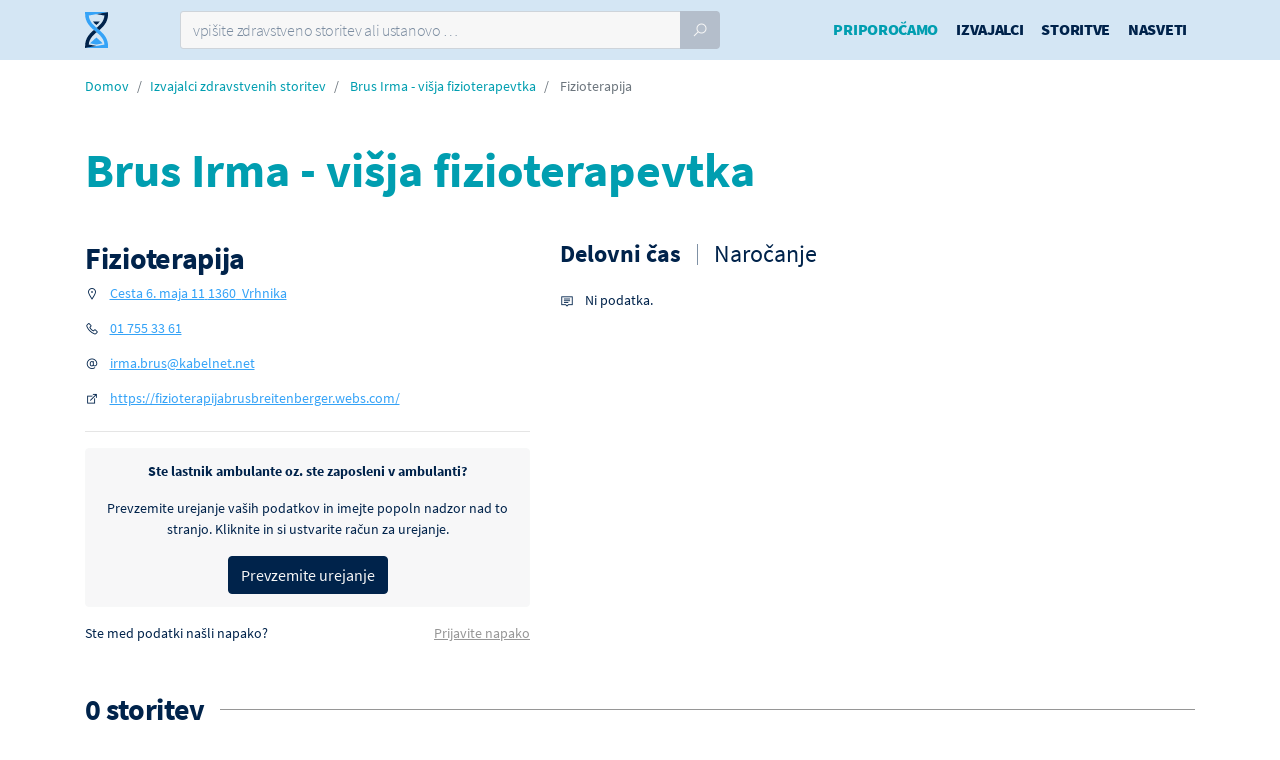

--- FILE ---
content_type: text/html; charset=UTF-8
request_url: https://www.cakalnedobe.si/zdravstvene-ustanove/brus-irma-visja-fizioterapevtka/
body_size: 8208
content:
<!DOCTYPE html>
<html lang="sl-SI">
<head>
    <meta charset="UTF-8">
    <meta http-equiv="X-UA-Compatible" content="IE=edge">
    <meta name="viewport" content="width=device-width, initial-scale=1, shrink-to-fit=no">
    <meta name="mobile-web-app-capable" content="yes">
    <meta name="apple-mobile-web-app-capable" content="yes">
    <meta name="apple-mobile-web-app-title"
          content="Čakalne dobe - najhitrejša pot do zdravja">
    <link rel="profile" href="http://gmpg.org/xfn/11">
    <link rel="pingback" href="https://www.cakalnedobe.si/xmlrpc.php">
	<meta name='robots' content='index, follow, max-image-preview:large, max-snippet:-1, max-video-preview:-1' />

	<!-- This site is optimized with the Yoast SEO plugin v19.4 - https://yoast.com/wordpress/plugins/seo/ -->
	<title>Brus Irma - višja fizioterapevtka | Fizioterapija | Čakalne Dobe</title>
	<meta name="description" content="Brus Irma - višja fizioterapevtka - Storitve , Fizioterapija. Preverite urnike, čakalne dobe, primerjajte cene in se naročite." />
	<link rel="canonical" href="https://www.cakalnedobe.si/zdravstvene-ustanove/brus-irma-visja-fizioterapevtka/" />
	<meta property="og:locale" content="sl_SI" />
	<meta property="og:type" content="article" />
	<meta property="og:title" content="Fizioterapija - Čakalne dobe" />
	<meta property="og:description" content="Brus Irma - višja fizioterapevtka - Storitve , Fizioterapija. Preverite urnike, čakalne dobe, primerjajte cene in se naročite." />
	<meta property="og:url" content="https://www.cakalnedobe.si/zdravstvene-ustanove/brus-irma-visja-fizioterapevtka/" />
	<meta property="og:site_name" content="Čakalne dobe" />
	<meta property="article:publisher" content="https://www.facebook.com/cakalnedobe/" />
	<meta property="article:modified_time" content="2020-02-02T09:16:23+00:00" />
	<meta name="twitter:card" content="summary_large_image" />
	<script type="application/ld+json" class="yoast-schema-graph">{"@context":"https://schema.org","@graph":[{"@type":"Organization","@id":"https://www.cakalnedobe.si/#organization","name":"ČakalneDobe","url":"https://www.cakalnedobe.si/","sameAs":["https://www.facebook.com/cakalnedobe/"],"logo":{"@type":"ImageObject","inLanguage":"sl-SI","@id":"https://www.cakalnedobe.si/#/schema/logo/image/","url":"https://www.cakalnedobe.si/wp-content/uploads/2019/04/CakalneDobe-Facebook-ProfilePhoto-V02-01.jpg","contentUrl":"https://www.cakalnedobe.si/wp-content/uploads/2019/04/CakalneDobe-Facebook-ProfilePhoto-V02-01.jpg","width":800,"height":800,"caption":"ČakalneDobe"},"image":{"@id":"https://www.cakalnedobe.si/#/schema/logo/image/"}},{"@type":"WebSite","@id":"https://www.cakalnedobe.si/#website","url":"https://www.cakalnedobe.si/","name":"Čakalne dobe","description":"najhitrejša pot do zdravja","publisher":{"@id":"https://www.cakalnedobe.si/#organization"},"potentialAction":[{"@type":"SearchAction","target":{"@type":"EntryPoint","urlTemplate":"https://www.cakalnedobe.si/?s={search_term_string}"},"query-input":"required name=search_term_string"}],"inLanguage":"sl-SI"},{"@type":"WebPage","@id":"https://www.cakalnedobe.si/zdravstvene-ustanove/brus-irma-visja-fizioterapevtka/","url":"https://www.cakalnedobe.si/zdravstvene-ustanove/brus-irma-visja-fizioterapevtka/","name":"Fizioterapija - Čakalne dobe","isPartOf":{"@id":"https://www.cakalnedobe.si/#website"},"datePublished":"2018-11-09T10:13:52+00:00","dateModified":"2020-02-02T09:16:23+00:00","description":"Brus Irma - višja fizioterapevtka - Storitve , Fizioterapija. Preverite urnike, čakalne dobe, primerjajte cene in se naročite.","breadcrumb":{"@id":"https://www.cakalnedobe.si/zdravstvene-ustanove/brus-irma-visja-fizioterapevtka/#breadcrumb"},"inLanguage":"sl-SI","potentialAction":[{"@type":"ReadAction","target":["https://www.cakalnedobe.si/zdravstvene-ustanove/brus-irma-visja-fizioterapevtka/"]}]},{"@type":"BreadcrumbList","@id":"https://www.cakalnedobe.si/zdravstvene-ustanove/brus-irma-visja-fizioterapevtka/#breadcrumb","itemListElement":[{"@type":"ListItem","position":1,"name":"Home","item":"https://www.cakalnedobe.si/"},{"@type":"ListItem","position":2,"name":"Fizioterapija"}]}]}</script>
	<!-- / Yoast SEO plugin. -->


<link rel='dns-prefetch' href='//cdn.jsdelivr.net' />
<link rel='dns-prefetch' href='//ads.cakalnedobe.si' />
<link rel='dns-prefetch' href='//narocanje.cakalnedobe.si' />
<link rel='dns-prefetch' href='//s.w.org' />
<link rel="alternate" type="application/rss+xml" title="Čakalne dobe &raquo; Vir" href="https://www.cakalnedobe.si/feed/" />
<link rel="alternate" type="application/rss+xml" title="Čakalne dobe &raquo; Vir komentarjev" href="https://www.cakalnedobe.si/comments/feed/" />
<link rel='stylesheet' id='mailerlite_forms.css-css'  href='https://www.cakalnedobe.si/wp-content/plugins/official-mailerlite-sign-up-forms/assets/css/mailerlite_forms.css?ver=1.6.8' media='all' />
<link rel='stylesheet' id='child-understrap-styles-css'  href='https://www.cakalnedobe.si/wp-content/themes/understrap-child/css/child-theme.min.css?ver=2.6.16' media='all' />
<link rel="https://api.w.org/" href="https://www.cakalnedobe.si/wp-json/" /><link rel="alternate" type="application/json" href="https://www.cakalnedobe.si/wp-json/wp/v2/enote/11089" /><link rel="EditURI" type="application/rsd+xml" title="RSD" href="https://www.cakalnedobe.si/xmlrpc.php?rsd" />
<link rel="wlwmanifest" type="application/wlwmanifest+xml" href="https://www.cakalnedobe.si/wp-includes/wlwmanifest.xml" /> 
<meta name="generator" content="WordPress 5.8.1" />
<link rel='shortlink' href='https://www.cakalnedobe.si/?p=11089' />
<link rel="alternate" type="application/json+oembed" href="https://www.cakalnedobe.si/wp-json/oembed/1.0/embed?url=https%3A%2F%2Fwww.cakalnedobe.si%2Fzdravstvene-ustanove%2Fbrus-irma-visja-fizioterapevtka%2F" />
<link rel="alternate" type="text/xml+oembed" href="https://www.cakalnedobe.si/wp-json/oembed/1.0/embed?url=https%3A%2F%2Fwww.cakalnedobe.si%2Fzdravstvene-ustanove%2Fbrus-irma-visja-fizioterapevtka%2F&#038;format=xml" />
<!-- HFCM by 99 Robots - Snippet # 4: ambulante css -->
<style type="text/css">
	.podrocja-dela-3 .elementor-widget-wrap {
		flex-flow: column;
		justify-content: space-between;
	}
	.podrocja-dela-3 .elementor-widget-wrap .elementor-element:nth-child(2) {
		flex: 1 1;
	}
	
	.podrocja-dela-4 .elementor-widget-wrap {
		flex-flow: column;
		justify-content: space-between;
	}
	.podrocja-dela-4 .elementor-widget-wrap .elementor-element:nth-child(3) {
		flex: 1 1;
	}
	
	.podrocja-dela-5 .elementor-widget-wrap,
	.podrocja-dela .elementor-widget-wrap {
		flex-flow: column;
		justify-content: space-between;
	}
	.podrocja-dela-5 .elementor-widget-wrap .elementor-element:nth-child(4),
	.podrocja-dela .elementor-widget-wrap .elementor-element:nth-child(4) {
		flex: 1 1;
	}	
</style>


<!-- /end HFCM by 99 Robots -->
        <!-- Google Tag Manager -->
        <script>(function (w, d, s, l, i) {
                w[l] = w[l] || [];
                w[l].push({
                    'gtm.start':
                        new Date().getTime(), event: 'gtm.js'
                });
                var f = d.getElementsByTagName(s)[0],
                    j = d.createElement(s), dl = l != 'dataLayer' ? '&l=' + l : '';
                j.async = true;
                j.src =
                    'https://www.googletagmanager.com/gtm.js?id=' + i + dl;
                f.parentNode.insertBefore(j, f);
            })(window, document, 'script', 'dataLayer', 'GTM-WMSCSJR');</script>
        <!-- End Google Tag Manager -->
	    <link rel="apple-touch-icon" sizes="180x180" href="/apple-touch-icon.png">
    <link rel="icon" type="image/png" sizes="32x32" href="/favicon-32x32.png">
    <link rel="icon" type="image/png" sizes="16x16" href="/favicon-16x16.png">
    <link rel="manifest" href="/site.webmanifest">
    <link rel="mask-icon" href="/safari-pinned-tab.svg" color="#5bbad5">
    <meta name="msapplication-TileColor" content="#2b5797">
    <meta name="theme-color" content="#ffffff">
    <link rel="apple-touch-startup-image" href="/splash-640x1136.png"
          media="(device-width: 320px) and (device-height: 568px) and (-webkit-device-pixel-ratio: 2) and (orientation: portrait)">
    <link rel="apple-touch-startup-image" href="/splash-750x1294.png"
          media="(device-width: 375px) and (device-height: 667px) and (-webkit-device-pixel-ratio: 2) and (orientation: portrait)">
    <link rel="apple-touch-startup-image" href="/splash-1242x2148.png"
          media="(device-width: 414px) and (device-height: 736px) and (-webkit-device-pixel-ratio: 3) and (orientation: portrait)">
    <link rel="apple-touch-startup-image" href="/splash-1125x2436.png"
          media="(device-width: 375px) and (device-height: 812px) and (-webkit-device-pixel-ratio: 3) and (orientation: portrait)">
    <link rel="apple-touch-startup-image" href="/splash-1536x2048.png"
          media="(min-device-width: 768px) and (max-device-width: 1024px) and (-webkit-min-device-pixel-ratio: 2) and (orientation: portrait)">
    <link rel="apple-touch-startup-image" href="/splash-1668x2224.png"
          media="(min-device-width: 834px) and (max-device-width: 834px) and (-webkit-min-device-pixel-ratio: 2) and (orientation: portrait)">
    <link rel="apple-touch-startup-image" href="/splash-2048x2732.png"
          media="(min-device-width: 1024px) and (max-device-width: 1024px) and (-webkit-min-device-pixel-ratio: 2) and (orientation: portrait)">

		        <link rel="preload"
              href="https://cdn.cakalnedobe.si/fonts/SourceSansPro/source-sans-pro-v13-latin-ext_latin-regular.woff2"
              as="font" type="font/woff2" crossorigin>
	        <link rel="preload"
              href="https://cdn.cakalnedobe.si/fonts/SourceSansPro/source-sans-pro-v13-latin-ext_latin-300.woff2"
              as="font" type="font/woff2" crossorigin>
	        <link rel="preload"
              href="https://cdn.cakalnedobe.si/fonts/SourceSansPro/source-sans-pro-v13-latin-ext_latin-700.woff2"
              as="font" type="font/woff2" crossorigin>
	        <link rel="preload"
              href="https://cdn.cakalnedobe.si/fonts/SourceSansPro/source-sans-pro-v13-latin-ext_latin-600.woff2"
              as="font" type="font/woff2" crossorigin>
	        <link rel="preload"
              href="https://cdn.cakalnedobe.si/fonts/SourceSansPro/source-sans-pro-v13-latin-ext_latin-900.woff2"
              as="font" type="font/woff2" crossorigin>
	        <link rel="preload"
              href="https://cdn.cakalnedobe.si/fonts/SourceSansPro/source-sans-pro-v13-latin-ext_latin-200.woff2"
              as="font" type="font/woff2" crossorigin>
	        <link rel="preload"
              href="https://cdn.cakalnedobe.si/fonts/SourceSansPro/source-sans-pro-v13-latin-ext_latin-600italic.woff2"
              as="font" type="font/woff2" crossorigin>
	        <link rel="preload"
              href="https://cdn.cakalnedobe.si/fonts/LineAwesome/line-awesome.woff2?v=1.1."
              as="font" type="font/woff" crossorigin>
		    <meta property="og:image"
          content="https://www.cakalnedobe.si/wp-content/themes/understrap-child/images/cakalne-dobe-main.png"/>
	<meta name="mobile-web-app-capable" content="yes">
<meta name="apple-mobile-web-app-capable" content="yes">
<meta name="apple-mobile-web-app-title" content="Čakalne dobe - najhitrejša pot do zdravja">
<style>.recentcomments a{display:inline !important;padding:0 !important;margin:0 !important;}</style>    <script>
        window.dataLayer = window.dataLayer || [];

        window.dataLayer.push({
            'event': 'pageview',
            'AB_HOME': 'AB_HOME_TESTING_AB_HOME',
        });

    </script>
	        <script>
            var _paq = window._paq = window._paq || [];
            /* tracker methods like "setCustomDimension" should be called before "trackPageView" */
            _paq.push(['trackPageView']);
            _paq.push(['enableLinkTracking']);
            (function () {
                var u = "//data.medifit.si/";
                _paq.push(['setTrackerUrl', u + 'matomo.php']);
                _paq.push(['setSiteId', '1']);
                var d = document, g = d.createElement('script'), s = d.getElementsByTagName('script')[0];
                g.async = true;
                g.src = u + 'matomo.js';
                s.parentNode.insertBefore(g, s);
            })();
        </script>
	</head>

<body class="contractor_unit-template-default single single-contractor_unit postid-11089 wp-embed-responsive stretched side-push-panel understrap-has-sidebar elementor-default elementor-kit-25972">
    <!-- Google Tag Manager (noscript) -->
    <noscript>
        <iframe src="https://www.googletagmanager.com/ns.html?id=GTM-WMSCSJR"
                height="0" width="0" style="display:none;visibility:hidden"></iframe>
    </noscript>
    <!-- End Google Tag Manager (noscript) -->
<div id="wrapper" class="clearfix">
    <div class="hfeed site" id="page">
        <!-- ******************* The Navbar Area ******************* -->
        <header id="header" class="static-sticky" itemscope itemtype="http://schema.org/WebSite">

            <div id="header-wrap">

                <div class="container clearfix">

                    <!--<div id="primary-menu-trigger"><i class="fa fa-bars"></i></div>-->
                    <div class="row">
                        <div class="col-2 col-lg-1">
                            <div id="logo">
                                <a href="https://www.cakalnedobe.si/" class="standard-logo"><img
                                            src="https://www.cakalnedobe.si/wp-content/themes/understrap-child/images/CakalneDobe-logo.svg"
                                            alt="Čakalne Dobe"></a>
                            </div>
                        </div>
													                            <div class="col-8 col-lg-6" id="search-form-wrapper">
                                <div class="advanced-search-wrapper advanced-search-wrapper-header">
									<form class="nobottommargin position-relative" method="get" id="searchform"
      action="https://www.cakalnedobe.si/" role="search"
      autocomplete="off">
	<div class="input-group">
		<input id="advanced-search" name="s"
		       data-search-results="advanced-search-results"
		       data-contractors-link="/zdravstvene-ustanove/brus-irma-visja-fizioterapevtka/?type=izvajalci"
		       data-services-link="/zdravstvene-ustanove/brus-irma-visja-fizioterapevtka/?type=storitve"
		       placeholder="vpišite zdravstveno storitev ali ustanovo &hellip;"
		       type="text" class="form-control ">
		<div class="input-group-append">
			<button class="btn btn-primary" type="submit">
				<i class="la la-search"></i>
			</button>
		</div>
	</div>
	<div class="advanced-search-results"></div>
</form>
                                </div>
                            </div>
						                        <div class="col-2 col-md-2 d-lg-none">
                            <div id="primary-menu-trigger"><i class="la la-reorder"></i></div>
                        </div>
                        <div class="col-12 col-lg submenu-bg">
                            <nav id="primary-menu" class="with-arrows cd-main-menu not-dark">

								<div class="menu-main-menu-container"><ul id="main-menu" class=""><li itemscope="itemscope" itemtype="https://www.schema.org/SiteNavigationElement" id="menu-item-33421" class="covid-test-link menu-item menu-item-type-post_type menu-item-object-page menu-item-33421 nav-item"><a title="Priporočamo" href="https://www.cakalnedobe.si/priporoceni-izvajalci/" class="nav-link">Priporočamo</a></li>
<li itemscope="itemscope" itemtype="https://www.schema.org/SiteNavigationElement" id="menu-item-10626" class="menu-item menu-item-type-custom menu-item-object-custom menu-item-10626 nav-item"><a title="Izvajalci" href="/zdravstvene-ustanove" class="nav-link">Izvajalci</a></li>
<li itemscope="itemscope" itemtype="https://www.schema.org/SiteNavigationElement" id="menu-item-10627" class="menu-item menu-item-type-custom menu-item-object-custom menu-item-10627 nav-item"><a title="Storitve" href="/storitve" class="nav-link">Storitve</a></li>
<li itemscope="itemscope" itemtype="https://www.schema.org/SiteNavigationElement" id="menu-item-10628" class="menu-item menu-item-type-custom menu-item-object-custom menu-item-10628 nav-item"><a title="Nasveti" href="/nasveti" class="nav-link">Nasveti</a></li>
</ul></div>
                            </nav><!-- #primary-menu end -->
                        </div>
                    </div>
                </div>
            </div>

        </header><!-- #wrapper-navbar end -->
        <div class="covid-test-banner d-flex align-items-center justify-content-between px-3 py-2">
            <div class="font-weight-bold pr-3">
                Seznam priporočenih izvajalcev
            </div>
            <div>
                <a href="https://www.cakalnedobe.si/priporoceni-izvajalci/"
                   class="btn btn-outline-doctor btn-sm font-weight-bold">
                    Preveri <i class="la la-arrow-right"></i>
                </a>
            </div>
        </div>


<div itemscope itemtype="https://schema.org/LocalBusiness"
     >
    <link itemprop="additionalType" href="https://schema.org/MedicalBusiness"/>

    <div class="main-content">
        <div class="container  pt-3">
            <ol class="breadcrumb link-doctor">
                <li class="breadcrumb-item"><a href="https://www.cakalnedobe.si">Domov</a></li>
                <li class="breadcrumb-item"><a
                            href="https://www.cakalnedobe.si/zdravstvene-ustanove/">Izvajalci
                        zdravstvenih storitev</a></li>
                <li class="breadcrumb-item">
                    <a href="https://www.cakalnedobe.si/zdravstvene-ustanove/brus-irma-visja-fizioterapevtka/">Brus Irma - višja fizioterapevtka</a>
                </li>
				                    <li class="breadcrumb-item active">
													Fizioterapija						                    </li>
				            </ol>
        </div>
        <div class="container mb-0">
            <section id="page-title" class="container page-title mb-md-5">
                <div class="d-flex">
                    <div >
						                        <div>
                            <h1 class="text-doctor"
                                itemprop="name" content="Brus Irma - višja fizioterapevtka"
                                data-page-contractor-id="2190">
								Brus Irma - višja fizioterapevtka                            </h1>
							                        </div>
                    </div>
                    <div class="contractor-logo">
						                            <link itemprop="image"
                                  content="https://www.cakalnedobe.si/wp-content/themes/understrap-child/images/CakalneDobe-Logo-domain-lightBG.svg"/>
						                    </div>
                </div>
            </section>
            <div class="row contractor-info">
                <div class="col-12 col-md-5">
                    <div class="left-info">
						
						                            <h2 class="mb-1">Fizioterapija</h2>
						
                        <div class="unit-contact-left-panel">
                            <a class="anchor anchor-nav" id="kontakti" rel="nofollow"></a>
                            <div class="contact-panel">
                                <ul class="iconlist">
									                                        <li>
                                            <i class="la la-map-marker"></i>
																																	
                                            <a href="https://www.google.com/maps/search/?api=1&query=Brus+Irma+-+vi%C5%A1ja+fizioterapevtka+Cesta+6.+maja+11%2C+1360+Vrhnika"
                                               target="_blank"
                                               rel="nofollow"
                                               itemprop="address" itemscope itemtype="https://schema.org/PostalAddress"
                                            >
												                                                    <span itemprop="streetAddress">Cesta 6. maja 11</span>
																								                                                    <span itemprop="postalCode">1360</span> 
                                                    <span
                                                            itemprop="addressRegion">Vrhnika</span>
                                                    <br/>
												                                            </a>
                                        </li>
																		                                        <li>
                                            <i class="la la-phone"></i>
											                                                <a href="tel:01 755 33 61" itemprop="telephone"
                                                   rel="nofollow"
                                                   content="01 755 33 61">01 755 33 61</a><br/>
											                                        </li>
																		                                        <li>
                                            <i class="la la-at"></i>
											                                                <a href="mailto:irma.brus@kabelnet.net"
                                                   itemprop="email"
                                                   rel="nofollow"
                                                   content="irma.brus@kabelnet.net"
                                                   title="irma.brus@kabelnet.net">irma.brus@kabelnet.net</a><br/>
											
                                        </li>
																											                                        <li>
                                            <i class="la la-external-link"></i>
                                            <a href="https://fizioterapijabrusbreitenberger.webs.com/" title="https://fizioterapijabrusbreitenberger.webs.com/"
                                               rel="nofollow"
                                               target="_blank">https://fizioterapijabrusbreitenberger.webs.com/</a>
                                        </li>
									                                </ul>
                            </div>
							                        </div>
						                            <hr>
                            <div class="alert alert-light text-dark mt-3 clearfix error-alert-notice text-center">
                                <div class="font-weight-bold mb-3">
                                    Ste lastnik ambulante oz. ste zaposleni v ambulanti?
                                </div>
                                <div class="mb-3">
                                    Prevzemite urejanje vaših podatkov in imejte popoln nadzor nad to stranjo. Kliknite
                                    in
                                    si ustvarite račun za urejanje.
                                </div>
                                <div>
                                    <a href="" data-target="claim-account-modal" data-toggle="modal"
                                       rel="nofollow"
                                       class="btn btn-dark">Prevzemite urejanje</a>
                                </div>
                            </div>
                            <div class="mb-4 mb-lg-0 clearfix">
                                <div class="float-sm-left">Ste med podatki našli napako?</div>
                                <div class="float-sm-right">
                                    <a href="" data-target="report-issue-modal" data-toggle="modal"
                                       rel="nofollow"
                                       class="text-grey">Prijavite napako</a>
                                </div>
                            </div>
                            <div class="cd-modal" id="report-issue-modal">
                                <div class="cd-modal-window cd-modal-small">
                                    <div class="cd-modal-title">
                                        <h3>Prijava napake</h3>
                                    </div>
                                    <span class="cd-close" data-dismiss="modal">ZAPRI <span>×</span></span>
                                    <div class="cd-modal-inner"><script type="text/javascript" src="//ma.medifit.si/form/generate.js?id=4&url=www.cakalnedobe.si%2Fzdravstvene-ustanove%2Fbrus-irma-visja-fizioterapevtka%2F"></script></div>
                                </div>
                            </div>
                            <div class="cd-modal" id="claim-account-modal">
                                <div class="cd-modal-window cd-modal-small">
                                    <div class="cd-modal-title">
                                        <h3>Prevzamite urejanje vaših podatkov</h3>
                                    </div>
                                    <span class="cd-close" data-dismiss="modal">ZAPRI <span>×</span></span>
                                    <div class="cd-modal-inner"><script type="text/javascript" src="//ma.medifit.si/form/generate.js?id=12&url=www.cakalnedobe.si%2Fzdravstvene-ustanove%2Fbrus-irma-visja-fizioterapevtka%2F"></script></div>
                                </div>
                            </div>
						                    </div>
                </div>
                <div class="col-12 col-md-7">
                    <div class="right-info">
                        <div class="">
														                                <div class="tabs tabs-timetables responsive-tabs clearfix tabs-bordered rounded">
									                                    <ul class="tab-nav clearfix">
										                                            <li>
                                                <a href="#urnik-0" rel="nofollow">
																																								Delovni čas													                                                </a>
                                            </li>
										                                            <li>
                                                <a href="#urnik-1" rel="nofollow">
																																								Naročanje													                                                </a>
                                            </li>
										                                    </ul>

                                    <div class="tab-container">
										                                            <div class="tab-content clearfix" id="urnik-0">

																								
												                                                <div class="clearfix">
													
													                                                        <div class="float-left">
                                                            <ul class="iconlist mb-0">
                                                                <li>
                                                                    <i class="la la-comment"></i>
																	Ni podatka.                                                                </li>
                                                            </ul>
                                                        </div>
													                                                </div>

                                                <table class="table table-striped">
																										                                                </table>
                                            </div>
										                                            <div class="tab-content clearfix" id="urnik-1">

																								
												                                                <div class="clearfix">
													                                                        <div class="float-left mr-5">
                                                            <ul class="iconlist mb-0">
																                                                                    <li>
                                                                        <i class="la la-phone"></i>
																		                                                                            <a href="tel:01 755 33 61"
                                                                               itemprop="telephone"
                                                                               rel="nofollow"
                                                                               content="01 755 33 61">01 755 33 61</a>
                                                                            <br/>
																		                                                                    </li>
																																                                                                <li>
                                                                    <i class="la la-at"></i>
																	                                                                        <a href="mailto:irma.brus@kabelnet.net"
                                                                           itemprop="email"
                                                                           rel="nofollow"
                                                                           content="irma.brus@kabelnet.net">irma.brus@kabelnet.net</a>
                                                                        <br/>
																																		                                                            </ul>
                                                        </div>
													
													                                                        <div class="float-left">
                                                            <ul class="iconlist mb-0">
                                                                <li>
                                                                    <i class="la la-comment"></i>
																	Ni podatka.                                                                </li>
                                                            </ul>
                                                        </div>
													                                                </div>

                                                <table class="table table-striped">
																										                                                </table>
                                            </div>
										                                    </div>
                                </div>

							                        </div>
                    </div>
                </div>
            </div>
        </div>

								
		
		            <!-- Content
			============================================= -->
            <section class="container">
                <a class="anchor anchor-nav" id="storitve" rel="nofollow"></a>
                <div class="section-header">
                    <div class="fancy-title title-border">
                        <h2>0 storitev</h2>
                    </div>
                    <div class="clearfix"></div>
                </div>
				                    <div class="alert alert-warning">
                        <h4 class="alert-heading mb-1">Ni podatkov o storitvah</h4>
                        <div>Ambulanta nima znanih storitev. Za več informacij se obrnite na izvajalca.</div>
                    </div>
				                <div class="all-services">
										                </div>
                <div class="alert alert-light text-dark border-cloudy mb-5">
                    <div class="d-flex flex-row">
                        <i class="la la-exclamation-triangle mr-4 align-self-center" style="font-size: 1.5rem;"></i>
                        <div>Informacije o čakalnih dobah so pridobljene iz javno dostopnih
                            uradno objavljenih podatkov in so zelo okvirne - odvisne so namreč od trenutnih razmer
                            oziroma
                            povpraševanja
                            po storitvi. Poleg tega je objavljeni podatek lahko starejši od 30 dni. Za točnost
                            objavljenih
                            podatkov na
                            dan, ko potrebujete zdravstveno storitev torej ne moremo odgovarjati.
                        </div>
                    </div>
                    <hr>
                    NATANČEN PODATEK O ČAKALNI DOBI LAHKO PRIDOBITE IZKLJUČNO NEPOSREDNO PRI IZVAJALCU, KO STORITEV
                    POTREBUJETE.
                </div>

            </section><!-- #content end -->
		    </div>
</div>


<div class="scroll-top scroll-to-top-hidden">
    <button id="scroll-to-top" class="btn btn-dark rounded-circle"><i class="la la-angle-up"></i></button>
</div>
<footer id="footer">
    <div class="container">
        <div class="top-footer clearfix">
            <div class="logo">
                <a href="https://www.cakalnedobe.si/"><img
                            src="https://www.cakalnedobe.si/wp-content/themes/understrap-child/images/CakalneDobe-Logo-domain-darkBG.svg"
                            alt="Čakalne Dobe"></a>
            </div>
            <div class="float-left small-talk">
                Verjamemo, da je poti do zdravja več in da niso vse enako dolge,<br/>
                zato vam pomagamo najti tisto, ki bo prava za vas.
            </div>
            <div class="numbers">
                <div class="numbers-group">
                    <div class="number text-service-light">2.364</div>
                    <div class="number-label">Storitev</div>
                </div>

                <div class="numbers-group">
                    <div class="number text-doctor-light">1.180</div>
                    <div class="number-label">Izvajalcev</div>
                </div>
            </div>
        </div>
        <hr>
        <div>
            <div class="row">
                <div class="col-12 col-sm-6 col-lg-6 mb-3 mb-sm-0">
                    <h3>Izvajalci</h3>
					<div class="menu-footer-izvajalci-container"><ul id="menu-footer-izvajalci" class="list-unstyled list-links list-double-row mb-1 mb-md-3"><li id="menu-item-17008" class="menu-item menu-item-type-custom menu-item-object-custom menu-item-17008"><a href="/zdravstvene-ustanove/?regija=gorenjska">Gorenjska</a></li>
<li id="menu-item-17009" class="menu-item menu-item-type-custom menu-item-object-custom menu-item-17009"><a href="/zdravstvene-ustanove/?regija=goriska">Goriška</a></li>
<li id="menu-item-17010" class="menu-item menu-item-type-custom menu-item-object-custom menu-item-17010"><a href="/zdravstvene-ustanove/?regija=jugovzhodna-slovenija">Jugovzhodna Slovenija</a></li>
<li id="menu-item-17011" class="menu-item menu-item-type-custom menu-item-object-custom menu-item-17011"><a href="/zdravstvene-ustanove/?regija=koroska">Koroška</a></li>
<li id="menu-item-17012" class="menu-item menu-item-type-custom menu-item-object-custom menu-item-17012"><a href="/zdravstvene-ustanove/?regija=obalno-kraska">Obalno-Kraška</a></li>
<li id="menu-item-17013" class="menu-item menu-item-type-custom menu-item-object-custom menu-item-17013"><a href="/zdravstvene-ustanove/?regija=osrednjeslovenska">Osrednjeslovenska</a></li>
<li id="menu-item-17014" class="menu-item menu-item-type-custom menu-item-object-custom menu-item-17014"><a href="/zdravstvene-ustanove/?regija=podravska">Podravska</a></li>
<li id="menu-item-17015" class="menu-item menu-item-type-custom menu-item-object-custom menu-item-17015"><a href="/zdravstvene-ustanove/?regija=pomurska">Pomurska</a></li>
<li id="menu-item-17016" class="menu-item menu-item-type-custom menu-item-object-custom menu-item-17016"><a href="/zdravstvene-ustanove/?regija=posavska">Posavska</a></li>
<li id="menu-item-17017" class="menu-item menu-item-type-custom menu-item-object-custom menu-item-17017"><a href="/zdravstvene-ustanove/?regija=primorsko-notranjska">Primorsko-notranjska</a></li>
<li id="menu-item-17018" class="menu-item menu-item-type-custom menu-item-object-custom menu-item-17018"><a href="/zdravstvene-ustanove/?regija=savinjska">Savinjska</a></li>
<li id="menu-item-17019" class="menu-item menu-item-type-custom menu-item-object-custom menu-item-17019"><a href="/zdravstvene-ustanove/?regija=zasavska">Zasavska</a></li>
</ul></div>                    <a href="https://www.cakalnedobe.si/zdravstvene-ustanove/"
                       class="link-doctor-light"><strong>Prikaži vse
                            izvajalce ></strong></a>
                </div>
                <div class="col-12 col-sm-6 col-lg-6">
                    <h3>Storitve</h3>
					<div class="menu-footer-storitve-container"><ul id="menu-footer-storitve" class="list-unstyled list-links list-double-row mb-1 mb-md-3"><li id="menu-item-17020" class="menu-item menu-item-type-custom menu-item-object-custom menu-item-17020"><a href="/storitve/?kategorija=diagnosticni-posegi">Diagnostični posegi</a></li>
<li id="menu-item-17021" class="menu-item menu-item-type-custom menu-item-object-custom menu-item-17021"><a href="/storitve/?kategorija=specialisticne-ambulante">Specialistične ambulante</a></li>
<li id="menu-item-17022" class="menu-item menu-item-type-custom menu-item-object-custom menu-item-17022"><a href="/storitve/?kategorija=terapevtski-posegi">Terapevtski posegi</a></li>
<li id="menu-item-17023" class="menu-item menu-item-type-custom menu-item-object-custom menu-item-17023"><a href="/storitve/?kategorija=zobozdravstvo">Zobozdravstvo</a></li>
</ul></div>                    <a href="https://www.cakalnedobe.si/storitve/"
                       class="link-service-light"><strong>Prikaži vse storitve
                            ></strong></a>
                </div>
            </div>
        </div>
        <hr>
        <div class="bottom-links clearfix">
			<div class="menu-footer-bottom-container"><ul id="menu-footer-bottom" class="list-inline list-links"><li id="menu-item-17024" class="menu-item menu-item-type-custom menu-item-object-custom menu-item-17024"><a href="/">Domov</a></li>
<li id="menu-item-17027" class="menu-item menu-item-type-post_type menu-item-object-page menu-item-17027"><a href="https://www.cakalnedobe.si/predstavitev/">O portalu</a></li>
<li id="menu-item-21100" class="menu-item menu-item-type-custom menu-item-object-custom menu-item-21100"><a target="_blank" rel="noopener" href="https://www.medifit.si/dokumenti/politika-zasebnosti-druzbe-medifit/">Politika zasebnosti družbe Medifit</a></li>
<li id="menu-item-21101" class="menu-item menu-item-type-custom menu-item-object-custom menu-item-21101"><a target="_blank" rel="noopener" href="https://www.medifit.si/dokumenti/splosni-pogoji-portala-cakalnedobe-si/">Splošni pogoji portala ČakalneDobe.si</a></li>
<li id="menu-item-21867" class="menu-item menu-item-type-post_type menu-item-object-page menu-item-21867"><a href="https://www.cakalnedobe.si/urejanje-podatkov-izvajalca/">Prijava</a></li>
</ul></div>            <div class="sc-footer float-right">
                <a href="mailto:info@cakalnedobe.si"><i class="fa fa-envelope"></i></a>
                <a href="https://www.facebook.com/cakalnedobe/" target="_blank"><i
                            class="fa fa-facebook-square"></i></a>
            </div>
        </div>
    </div>
</footer>
<script src='https://www.cakalnedobe.si/wp-includes/js/jquery/jquery.min.js?ver=3.6.0' id='jquery-core-js'></script>
<script src='https://www.cakalnedobe.si/wp-includes/js/jquery/jquery-migrate.min.js?ver=3.3.2' id='jquery-migrate-js'></script>
<script src='https://www.cakalnedobe.si/wp-content/themes/understrap-child/js/popper.min.js?ver=5.8.1' id='popper-scripts-js'></script>
<script src='https://www.cakalnedobe.si/wp-content/themes/understrap-child/js/child-theme.min.js?ver=2.6.16' id='child-understrap-scripts-js'></script>
<script src='https://cdn.jsdelivr.net/npm/shepherd.js@5.0.1/dist/js/shepherd.js?ver=2.6.16' id='shepherd-js'></script>
<script defer src='https://ads.cakalnedobe.si/www/delivery/asyncjs.php?ver=1' id='revive-defer-js'></script>
<script src='//narocanje.cakalnedobe.si/widget.min.js?clientId=69e65025d70bdc6369d97955d9403122&#038;ver=2.6.16' id='booking-js'></script>
<script src='https://www.cakalnedobe.si/wp-content/plugins/official-mailerlite-sign-up-forms/assets/js/jquery.validate.min.js?ver=5.8.1' id='jquery-validation-plugin-js'></script>
<script src='https://www.cakalnedobe.si/wp-includes/js/wp-embed.min.js?ver=5.8.1' id='wp-embed-js'></script>

    <div class="full-page-ad d-none d-xl-block">
        <ins data-revive-mobile="device-xl device-xxl"
             data-revive-mobile-zoneid="38"></ins>
    </div>

</div></div>
</body>

</html>

